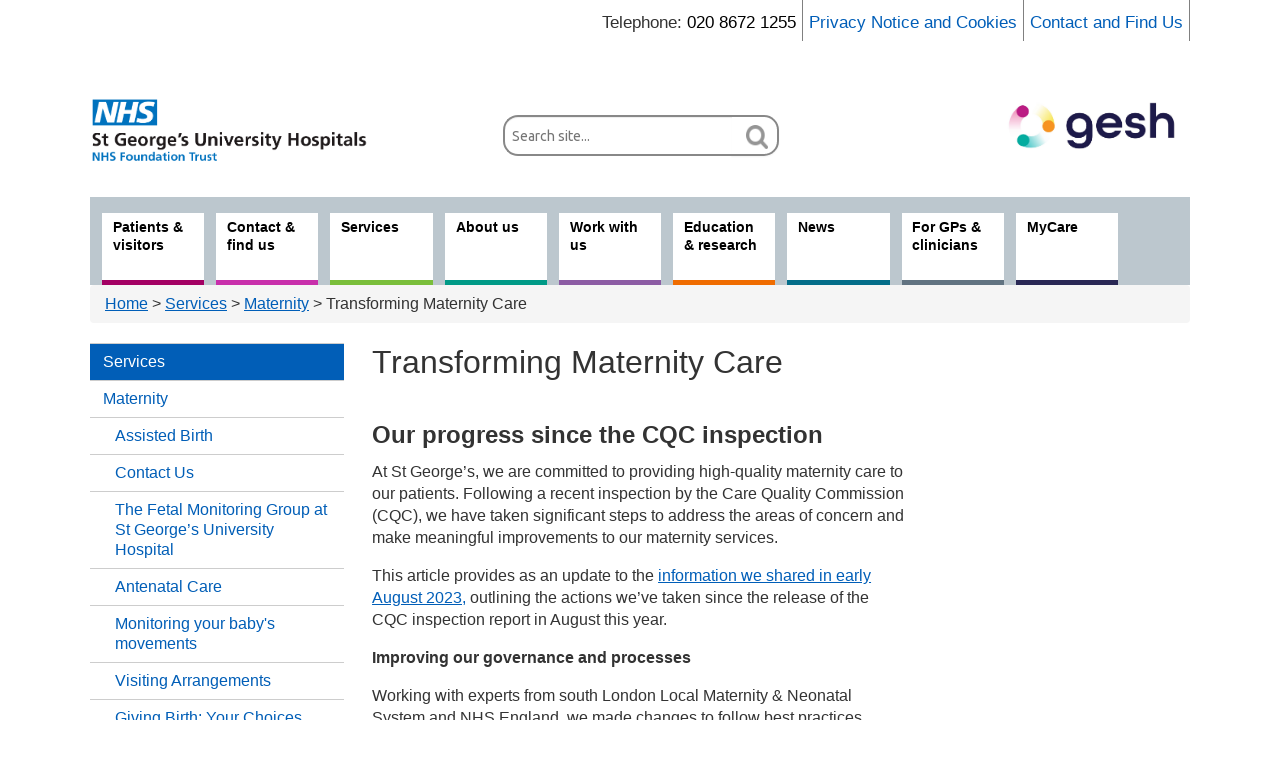

--- FILE ---
content_type: text/html; charset=UTF-8
request_url: https://www.stgeorges.nhs.uk/service/maternity-services/transforming-maternity-care/
body_size: 16022
content:
<!DOCTYPE html>
<html lang="en-GB">
<head>
	<meta charset="UTF-8" />
	<title>Transforming Maternity Care - St George&#039;s University Hospitals NHS Foundation Trust</title>

	<meta name="viewport" content="width=device-width,initial-scale=1.0">
		<link href="https://www.stgeorges.nhs.uk/wp-content/themes/sghpress/css/bootstrap.css" rel="stylesheet">
	<link rel="stylesheet" type="text/css" media="all" href="https://www.stgeorges.nhs.uk/wp-content/themes/sghpress/style.css" />
	<link rel="stylesheet" type="text/css" media="print" href="https://www.stgeorges.nhs.uk/wp-content/themes/sghpress/print.css" />
	<script src="https://code.jquery.com/jquery.js" type="text/javascript"></script>
	<script src="https://www.stgeorges.nhs.uk/wp-content/themes/sghpress/js/banner.js" type="text/javascript"></script>
	<script src="https://www.stgeorges.nhs.uk/wp-content/themes/sghpress/js/bootstrap.js" type="text/javascript"></script>
	<script src="https://www.stgeorges.nhs.uk/wp-content/themes/sghpress/js/modernizr.js" type="text/javascript"></script>

	<meta name='robots' content='index, follow, max-image-preview:large, max-snippet:-1, max-video-preview:-1' />

	<!-- This site is optimized with the Yoast SEO plugin v26.5 - https://yoast.com/wordpress/plugins/seo/ -->
	<link rel="canonical" href="https://www.stgeorges.nhs.uk/service/maternity-services/transforming-maternity-care/" />
	<meta property="og:locale" content="en_GB" />
	<meta property="og:type" content="article" />
	<meta property="og:title" content="Transforming Maternity Care - St George&#039;s University Hospitals NHS Foundation Trust" />
	<meta property="og:description" content="Our progress since the CQC inspection At St George’s, we are committed to providing high-quality maternity care to our patients. Following a recent inspection by the Care Quality Commission (CQC), we have taken significant steps to address the areas of concern and make meaningful improvements to our maternity services. This &hellip; Continue reading &rarr;" />
	<meta property="og:url" content="https://www.stgeorges.nhs.uk/service/maternity-services/transforming-maternity-care/" />
	<meta property="og:site_name" content="St George&#039;s University Hospitals NHS Foundation Trust" />
	<meta property="article:modified_time" content="2023-10-09T15:51:06+00:00" />
	<meta name="twitter:card" content="summary_large_image" />
	<meta name="twitter:label1" content="Est. reading time" />
	<meta name="twitter:data1" content="3 minutes" />
	<script type="application/ld+json" class="yoast-schema-graph">{"@context":"https://schema.org","@graph":[{"@type":"WebPage","@id":"https://www.stgeorges.nhs.uk/service/maternity-services/transforming-maternity-care/","url":"https://www.stgeorges.nhs.uk/service/maternity-services/transforming-maternity-care/","name":"Transforming Maternity Care - St George&#039;s University Hospitals NHS Foundation Trust","isPartOf":{"@id":"https://www.stgeorges.nhs.uk/#website"},"datePublished":"2023-10-03T10:59:52+00:00","dateModified":"2023-10-09T15:51:06+00:00","breadcrumb":{"@id":"https://www.stgeorges.nhs.uk/service/maternity-services/transforming-maternity-care/#breadcrumb"},"inLanguage":"en-GB","potentialAction":[{"@type":"ReadAction","target":["https://www.stgeorges.nhs.uk/service/maternity-services/transforming-maternity-care/"]}]},{"@type":"BreadcrumbList","@id":"https://www.stgeorges.nhs.uk/service/maternity-services/transforming-maternity-care/#breadcrumb","itemListElement":[{"@type":"ListItem","position":1,"name":"Home","item":"https://www.stgeorges.nhs.uk/"},{"@type":"ListItem","position":2,"name":"Maternity","item":"https://www.stgeorges.nhs.uk/service/maternity-services/"},{"@type":"ListItem","position":3,"name":"Transforming Maternity Care"}]},{"@type":"WebSite","@id":"https://www.stgeorges.nhs.uk/#website","url":"https://www.stgeorges.nhs.uk/","name":"St George&#039;s University Hospitals NHS Foundation Trust","description":"","potentialAction":[{"@type":"SearchAction","target":{"@type":"EntryPoint","urlTemplate":"https://www.stgeorges.nhs.uk/?s={search_term_string}"},"query-input":{"@type":"PropertyValueSpecification","valueRequired":true,"valueName":"search_term_string"}}],"inLanguage":"en-GB"}]}</script>
	<!-- / Yoast SEO plugin. -->


<link rel='dns-prefetch' href='//cc.cdn.civiccomputing.com' />
<link rel='dns-prefetch' href='//use.fontawesome.com' />
<link rel="alternate" title="oEmbed (JSON)" type="application/json+oembed" href="https://www.stgeorges.nhs.uk/wp-json/oembed/1.0/embed?url=https%3A%2F%2Fwww.stgeorges.nhs.uk%2Fservice%2Fmaternity-services%2Ftransforming-maternity-care%2F" />
<link rel="alternate" title="oEmbed (XML)" type="text/xml+oembed" href="https://www.stgeorges.nhs.uk/wp-json/oembed/1.0/embed?url=https%3A%2F%2Fwww.stgeorges.nhs.uk%2Fservice%2Fmaternity-services%2Ftransforming-maternity-care%2F&#038;format=xml" />
<style id='wp-img-auto-sizes-contain-inline-css' type='text/css'>
img:is([sizes=auto i],[sizes^="auto," i]){contain-intrinsic-size:3000px 1500px}
/*# sourceURL=wp-img-auto-sizes-contain-inline-css */
</style>
<style id='wp-emoji-styles-inline-css' type='text/css'>

	img.wp-smiley, img.emoji {
		display: inline !important;
		border: none !important;
		box-shadow: none !important;
		height: 1em !important;
		width: 1em !important;
		margin: 0 0.07em !important;
		vertical-align: -0.1em !important;
		background: none !important;
		padding: 0 !important;
	}
/*# sourceURL=wp-emoji-styles-inline-css */
</style>
<link rel='stylesheet' id='wp-block-library-css' href='https://www.stgeorges.nhs.uk/wp-includes/css/dist/block-library/style.min.css?ver=6.9' type='text/css' media='all' />
<style id='global-styles-inline-css' type='text/css'>
:root{--wp--preset--aspect-ratio--square: 1;--wp--preset--aspect-ratio--4-3: 4/3;--wp--preset--aspect-ratio--3-4: 3/4;--wp--preset--aspect-ratio--3-2: 3/2;--wp--preset--aspect-ratio--2-3: 2/3;--wp--preset--aspect-ratio--16-9: 16/9;--wp--preset--aspect-ratio--9-16: 9/16;--wp--preset--color--black: #000000;--wp--preset--color--cyan-bluish-gray: #abb8c3;--wp--preset--color--white: #ffffff;--wp--preset--color--pale-pink: #f78da7;--wp--preset--color--vivid-red: #cf2e2e;--wp--preset--color--luminous-vivid-orange: #ff6900;--wp--preset--color--luminous-vivid-amber: #fcb900;--wp--preset--color--light-green-cyan: #7bdcb5;--wp--preset--color--vivid-green-cyan: #00d084;--wp--preset--color--pale-cyan-blue: #8ed1fc;--wp--preset--color--vivid-cyan-blue: #0693e3;--wp--preset--color--vivid-purple: #9b51e0;--wp--preset--gradient--vivid-cyan-blue-to-vivid-purple: linear-gradient(135deg,rgb(6,147,227) 0%,rgb(155,81,224) 100%);--wp--preset--gradient--light-green-cyan-to-vivid-green-cyan: linear-gradient(135deg,rgb(122,220,180) 0%,rgb(0,208,130) 100%);--wp--preset--gradient--luminous-vivid-amber-to-luminous-vivid-orange: linear-gradient(135deg,rgb(252,185,0) 0%,rgb(255,105,0) 100%);--wp--preset--gradient--luminous-vivid-orange-to-vivid-red: linear-gradient(135deg,rgb(255,105,0) 0%,rgb(207,46,46) 100%);--wp--preset--gradient--very-light-gray-to-cyan-bluish-gray: linear-gradient(135deg,rgb(238,238,238) 0%,rgb(169,184,195) 100%);--wp--preset--gradient--cool-to-warm-spectrum: linear-gradient(135deg,rgb(74,234,220) 0%,rgb(151,120,209) 20%,rgb(207,42,186) 40%,rgb(238,44,130) 60%,rgb(251,105,98) 80%,rgb(254,248,76) 100%);--wp--preset--gradient--blush-light-purple: linear-gradient(135deg,rgb(255,206,236) 0%,rgb(152,150,240) 100%);--wp--preset--gradient--blush-bordeaux: linear-gradient(135deg,rgb(254,205,165) 0%,rgb(254,45,45) 50%,rgb(107,0,62) 100%);--wp--preset--gradient--luminous-dusk: linear-gradient(135deg,rgb(255,203,112) 0%,rgb(199,81,192) 50%,rgb(65,88,208) 100%);--wp--preset--gradient--pale-ocean: linear-gradient(135deg,rgb(255,245,203) 0%,rgb(182,227,212) 50%,rgb(51,167,181) 100%);--wp--preset--gradient--electric-grass: linear-gradient(135deg,rgb(202,248,128) 0%,rgb(113,206,126) 100%);--wp--preset--gradient--midnight: linear-gradient(135deg,rgb(2,3,129) 0%,rgb(40,116,252) 100%);--wp--preset--font-size--small: 13px;--wp--preset--font-size--medium: 20px;--wp--preset--font-size--large: 36px;--wp--preset--font-size--x-large: 42px;--wp--preset--spacing--20: 0.44rem;--wp--preset--spacing--30: 0.67rem;--wp--preset--spacing--40: 1rem;--wp--preset--spacing--50: 1.5rem;--wp--preset--spacing--60: 2.25rem;--wp--preset--spacing--70: 3.38rem;--wp--preset--spacing--80: 5.06rem;--wp--preset--shadow--natural: 6px 6px 9px rgba(0, 0, 0, 0.2);--wp--preset--shadow--deep: 12px 12px 50px rgba(0, 0, 0, 0.4);--wp--preset--shadow--sharp: 6px 6px 0px rgba(0, 0, 0, 0.2);--wp--preset--shadow--outlined: 6px 6px 0px -3px rgb(255, 255, 255), 6px 6px rgb(0, 0, 0);--wp--preset--shadow--crisp: 6px 6px 0px rgb(0, 0, 0);}:where(.is-layout-flex){gap: 0.5em;}:where(.is-layout-grid){gap: 0.5em;}body .is-layout-flex{display: flex;}.is-layout-flex{flex-wrap: wrap;align-items: center;}.is-layout-flex > :is(*, div){margin: 0;}body .is-layout-grid{display: grid;}.is-layout-grid > :is(*, div){margin: 0;}:where(.wp-block-columns.is-layout-flex){gap: 2em;}:where(.wp-block-columns.is-layout-grid){gap: 2em;}:where(.wp-block-post-template.is-layout-flex){gap: 1.25em;}:where(.wp-block-post-template.is-layout-grid){gap: 1.25em;}.has-black-color{color: var(--wp--preset--color--black) !important;}.has-cyan-bluish-gray-color{color: var(--wp--preset--color--cyan-bluish-gray) !important;}.has-white-color{color: var(--wp--preset--color--white) !important;}.has-pale-pink-color{color: var(--wp--preset--color--pale-pink) !important;}.has-vivid-red-color{color: var(--wp--preset--color--vivid-red) !important;}.has-luminous-vivid-orange-color{color: var(--wp--preset--color--luminous-vivid-orange) !important;}.has-luminous-vivid-amber-color{color: var(--wp--preset--color--luminous-vivid-amber) !important;}.has-light-green-cyan-color{color: var(--wp--preset--color--light-green-cyan) !important;}.has-vivid-green-cyan-color{color: var(--wp--preset--color--vivid-green-cyan) !important;}.has-pale-cyan-blue-color{color: var(--wp--preset--color--pale-cyan-blue) !important;}.has-vivid-cyan-blue-color{color: var(--wp--preset--color--vivid-cyan-blue) !important;}.has-vivid-purple-color{color: var(--wp--preset--color--vivid-purple) !important;}.has-black-background-color{background-color: var(--wp--preset--color--black) !important;}.has-cyan-bluish-gray-background-color{background-color: var(--wp--preset--color--cyan-bluish-gray) !important;}.has-white-background-color{background-color: var(--wp--preset--color--white) !important;}.has-pale-pink-background-color{background-color: var(--wp--preset--color--pale-pink) !important;}.has-vivid-red-background-color{background-color: var(--wp--preset--color--vivid-red) !important;}.has-luminous-vivid-orange-background-color{background-color: var(--wp--preset--color--luminous-vivid-orange) !important;}.has-luminous-vivid-amber-background-color{background-color: var(--wp--preset--color--luminous-vivid-amber) !important;}.has-light-green-cyan-background-color{background-color: var(--wp--preset--color--light-green-cyan) !important;}.has-vivid-green-cyan-background-color{background-color: var(--wp--preset--color--vivid-green-cyan) !important;}.has-pale-cyan-blue-background-color{background-color: var(--wp--preset--color--pale-cyan-blue) !important;}.has-vivid-cyan-blue-background-color{background-color: var(--wp--preset--color--vivid-cyan-blue) !important;}.has-vivid-purple-background-color{background-color: var(--wp--preset--color--vivid-purple) !important;}.has-black-border-color{border-color: var(--wp--preset--color--black) !important;}.has-cyan-bluish-gray-border-color{border-color: var(--wp--preset--color--cyan-bluish-gray) !important;}.has-white-border-color{border-color: var(--wp--preset--color--white) !important;}.has-pale-pink-border-color{border-color: var(--wp--preset--color--pale-pink) !important;}.has-vivid-red-border-color{border-color: var(--wp--preset--color--vivid-red) !important;}.has-luminous-vivid-orange-border-color{border-color: var(--wp--preset--color--luminous-vivid-orange) !important;}.has-luminous-vivid-amber-border-color{border-color: var(--wp--preset--color--luminous-vivid-amber) !important;}.has-light-green-cyan-border-color{border-color: var(--wp--preset--color--light-green-cyan) !important;}.has-vivid-green-cyan-border-color{border-color: var(--wp--preset--color--vivid-green-cyan) !important;}.has-pale-cyan-blue-border-color{border-color: var(--wp--preset--color--pale-cyan-blue) !important;}.has-vivid-cyan-blue-border-color{border-color: var(--wp--preset--color--vivid-cyan-blue) !important;}.has-vivid-purple-border-color{border-color: var(--wp--preset--color--vivid-purple) !important;}.has-vivid-cyan-blue-to-vivid-purple-gradient-background{background: var(--wp--preset--gradient--vivid-cyan-blue-to-vivid-purple) !important;}.has-light-green-cyan-to-vivid-green-cyan-gradient-background{background: var(--wp--preset--gradient--light-green-cyan-to-vivid-green-cyan) !important;}.has-luminous-vivid-amber-to-luminous-vivid-orange-gradient-background{background: var(--wp--preset--gradient--luminous-vivid-amber-to-luminous-vivid-orange) !important;}.has-luminous-vivid-orange-to-vivid-red-gradient-background{background: var(--wp--preset--gradient--luminous-vivid-orange-to-vivid-red) !important;}.has-very-light-gray-to-cyan-bluish-gray-gradient-background{background: var(--wp--preset--gradient--very-light-gray-to-cyan-bluish-gray) !important;}.has-cool-to-warm-spectrum-gradient-background{background: var(--wp--preset--gradient--cool-to-warm-spectrum) !important;}.has-blush-light-purple-gradient-background{background: var(--wp--preset--gradient--blush-light-purple) !important;}.has-blush-bordeaux-gradient-background{background: var(--wp--preset--gradient--blush-bordeaux) !important;}.has-luminous-dusk-gradient-background{background: var(--wp--preset--gradient--luminous-dusk) !important;}.has-pale-ocean-gradient-background{background: var(--wp--preset--gradient--pale-ocean) !important;}.has-electric-grass-gradient-background{background: var(--wp--preset--gradient--electric-grass) !important;}.has-midnight-gradient-background{background: var(--wp--preset--gradient--midnight) !important;}.has-small-font-size{font-size: var(--wp--preset--font-size--small) !important;}.has-medium-font-size{font-size: var(--wp--preset--font-size--medium) !important;}.has-large-font-size{font-size: var(--wp--preset--font-size--large) !important;}.has-x-large-font-size{font-size: var(--wp--preset--font-size--x-large) !important;}
/*# sourceURL=global-styles-inline-css */
</style>

<style id='classic-theme-styles-inline-css' type='text/css'>
/*! This file is auto-generated */
.wp-block-button__link{color:#fff;background-color:#32373c;border-radius:9999px;box-shadow:none;text-decoration:none;padding:calc(.667em + 2px) calc(1.333em + 2px);font-size:1.125em}.wp-block-file__button{background:#32373c;color:#fff;text-decoration:none}
/*# sourceURL=/wp-includes/css/classic-themes.min.css */
</style>
<style id='font-awesome-svg-styles-default-inline-css' type='text/css'>
.svg-inline--fa {
  display: inline-block;
  height: 1em;
  overflow: visible;
  vertical-align: -.125em;
}
/*# sourceURL=font-awesome-svg-styles-default-inline-css */
</style>
<link rel='stylesheet' id='font-awesome-svg-styles-css' href='https://www.stgeorges.nhs.uk/wp-content/uploads/font-awesome/v5.15.4/css/svg-with-js.css' type='text/css' media='all' />
<style id='font-awesome-svg-styles-inline-css' type='text/css'>
   .wp-block-font-awesome-icon svg::before,
   .wp-rich-text-font-awesome-icon svg::before {content: unset;}
/*# sourceURL=font-awesome-svg-styles-inline-css */
</style>
<link rel='stylesheet' id='analytics-with-consent-styles-css' href='https://www.stgeorges.nhs.uk/wp-content/plugins/analytics-with-consent/assets/css/styles.css?ver=6.9' type='text/css' media='all' />
<link rel='stylesheet' id='responsive-lightbox-swipebox-css' href='https://www.stgeorges.nhs.uk/wp-content/plugins/responsive-lightbox/assets/swipebox/swipebox.min.css?ver=1.5.2' type='text/css' media='all' />
<link rel='stylesheet' id='ajom-styles-css' href='https://www.stgeorges.nhs.uk/wp-content/themes/sghpress/css/ajom-styles.css?ver=1768478304' type='text/css' media='all' />
<link rel='stylesheet' id='font-awesome-official-css' href='https://use.fontawesome.com/releases/v5.15.4/css/all.css' type='text/css' media='all' integrity="sha384-DyZ88mC6Up2uqS4h/KRgHuoeGwBcD4Ng9SiP4dIRy0EXTlnuz47vAwmeGwVChigm" crossorigin="anonymous" />
<link rel='stylesheet' id='wp-pagenavi-css' href='https://www.stgeorges.nhs.uk/wp-content/plugins/wp-pagenavi/pagenavi-css.css?ver=2.70' type='text/css' media='all' />
<link rel='stylesheet' id='tablepress-default-css' href='https://www.stgeorges.nhs.uk/wp-content/plugins/tablepress/css/build/default.css?ver=3.2.5' type='text/css' media='all' />
<style id='tablepress-default-inline-css' type='text/css'>
.tablepress-table-caption{display:none}#content .tablepress-id-2,#content .tablepress-id-2 tr,#content .tablepress-id-2 tbody td,#content .tablepress-id-2 thead th,#content .tablepress-id-2 tfoot th{border:none}#content .tablepress.no-border,#content .tablepress.no-border tr
#content .tablepress.no-border tbody td,#content .tablepress.no-border thead th,#content .tablepress.no-border tfoot th{border:0 solid #fff!important;border-collapse:collapse!important}.tablepress-id-81 .row-2 td{background-color:#cce5ff}.tablepress-id-81 .row-7 td{background-color:#cce5ff}.tablepress-id-81 .row-1 td{background-color:#198cff}.tablepress-id-81 .column-a,.tablepress-id-81 .column-b,.tablepress-id-81 .column-c .tablepress-id-81 .column-d,.tablepress-id-81 .column-e,.tablepress-id-81 .column-f{width:150px}
/*# sourceURL=tablepress-default-inline-css */
</style>
<link rel='stylesheet' id='font-awesome-official-v4shim-css' href='https://use.fontawesome.com/releases/v5.15.4/css/v4-shims.css' type='text/css' media='all' integrity="sha384-Vq76wejb3QJM4nDatBa5rUOve+9gkegsjCebvV/9fvXlGWo4HCMR4cJZjjcF6Viv" crossorigin="anonymous" />
<style id='font-awesome-official-v4shim-inline-css' type='text/css'>
@font-face {
font-family: "FontAwesome";
font-display: block;
src: url("https://use.fontawesome.com/releases/v5.15.4/webfonts/fa-brands-400.eot"),
		url("https://use.fontawesome.com/releases/v5.15.4/webfonts/fa-brands-400.eot?#iefix") format("embedded-opentype"),
		url("https://use.fontawesome.com/releases/v5.15.4/webfonts/fa-brands-400.woff2") format("woff2"),
		url("https://use.fontawesome.com/releases/v5.15.4/webfonts/fa-brands-400.woff") format("woff"),
		url("https://use.fontawesome.com/releases/v5.15.4/webfonts/fa-brands-400.ttf") format("truetype"),
		url("https://use.fontawesome.com/releases/v5.15.4/webfonts/fa-brands-400.svg#fontawesome") format("svg");
}

@font-face {
font-family: "FontAwesome";
font-display: block;
src: url("https://use.fontawesome.com/releases/v5.15.4/webfonts/fa-solid-900.eot"),
		url("https://use.fontawesome.com/releases/v5.15.4/webfonts/fa-solid-900.eot?#iefix") format("embedded-opentype"),
		url("https://use.fontawesome.com/releases/v5.15.4/webfonts/fa-solid-900.woff2") format("woff2"),
		url("https://use.fontawesome.com/releases/v5.15.4/webfonts/fa-solid-900.woff") format("woff"),
		url("https://use.fontawesome.com/releases/v5.15.4/webfonts/fa-solid-900.ttf") format("truetype"),
		url("https://use.fontawesome.com/releases/v5.15.4/webfonts/fa-solid-900.svg#fontawesome") format("svg");
}

@font-face {
font-family: "FontAwesome";
font-display: block;
src: url("https://use.fontawesome.com/releases/v5.15.4/webfonts/fa-regular-400.eot"),
		url("https://use.fontawesome.com/releases/v5.15.4/webfonts/fa-regular-400.eot?#iefix") format("embedded-opentype"),
		url("https://use.fontawesome.com/releases/v5.15.4/webfonts/fa-regular-400.woff2") format("woff2"),
		url("https://use.fontawesome.com/releases/v5.15.4/webfonts/fa-regular-400.woff") format("woff"),
		url("https://use.fontawesome.com/releases/v5.15.4/webfonts/fa-regular-400.ttf") format("truetype"),
		url("https://use.fontawesome.com/releases/v5.15.4/webfonts/fa-regular-400.svg#fontawesome") format("svg");
unicode-range: U+F004-F005,U+F007,U+F017,U+F022,U+F024,U+F02E,U+F03E,U+F044,U+F057-F059,U+F06E,U+F070,U+F075,U+F07B-F07C,U+F080,U+F086,U+F089,U+F094,U+F09D,U+F0A0,U+F0A4-F0A7,U+F0C5,U+F0C7-F0C8,U+F0E0,U+F0EB,U+F0F3,U+F0F8,U+F0FE,U+F111,U+F118-F11A,U+F11C,U+F133,U+F144,U+F146,U+F14A,U+F14D-F14E,U+F150-F152,U+F15B-F15C,U+F164-F165,U+F185-F186,U+F191-F192,U+F1AD,U+F1C1-F1C9,U+F1CD,U+F1D8,U+F1E3,U+F1EA,U+F1F6,U+F1F9,U+F20A,U+F247-F249,U+F24D,U+F254-F25B,U+F25D,U+F267,U+F271-F274,U+F279,U+F28B,U+F28D,U+F2B5-F2B6,U+F2B9,U+F2BB,U+F2BD,U+F2C1-F2C2,U+F2D0,U+F2D2,U+F2DC,U+F2ED,U+F328,U+F358-F35B,U+F3A5,U+F3D1,U+F410,U+F4AD;
}
/*# sourceURL=font-awesome-official-v4shim-inline-css */
</style>
<script type="text/javascript" src="https://www.stgeorges.nhs.uk/wp-includes/js/jquery/jquery.min.js?ver=3.7.1" id="jquery-core-js"></script>
<script type="text/javascript" src="https://www.stgeorges.nhs.uk/wp-includes/js/jquery/jquery-migrate.min.js?ver=3.4.1" id="jquery-migrate-js"></script>
<script type="text/javascript" src="https://www.stgeorges.nhs.uk/wp-content/plugins/ajaxnhsjobs/js/plugin.js?ver=6.9" id="ajaxnhsjobs-js"></script>
<script type="text/javascript" src="https://cc.cdn.civiccomputing.com/9/cookieControl-9.x.min.js?ver=6.9" id="civicCookieControl-js"></script>
<script type="text/javascript" id="civicCookieControlDefaultAnalytics-js-extra">
/* <![CDATA[ */
var cookieControlDefaultAnalytics = {"googleAnalyticsId":"UA-12302224-1","ga4Id":"G-EDGWG0DT70","gtmId":"","hjid":""};
//# sourceURL=civicCookieControlDefaultAnalytics-js-extra
/* ]]> */
</script>
<script type="text/javascript" src="https://www.stgeorges.nhs.uk/wp-content/plugins/analytics-with-consent/assets/js/analytics.js?ver=6.9" id="civicCookieControlDefaultAnalytics-js"></script>
<script type="text/javascript" id="civicCookieControlConfig-js-extra">
/* <![CDATA[ */
var cookieControlConfig = {"apiKey":"af78c1bbfd40d651783575207e8a138ad45022ae","product":"COMMUNITY","closeStyle":"button","initialState":"open","text":{"closeLabel":"Save and Close","acceptSettings":"Accept all cookies","rejectSettings":"Only accept necessary cookies"},"branding":{"removeAbout":true},"position":"LEFT","theme":"DARK","subDomains":"","toggleType":"checkbox","optionalCookies":[{"name":"analytics","label":"Analytical Cookies","description":"Analytical cookies help us to improve our website by collecting and reporting information on its usage.","cookies":["_ga","_gid","_gat","__utma","__utmt","__utmb","__utmc","__utmz","__utmv"],"onAccept":"analyticsWithConsent.gaAccept","onRevoke":"analyticsWithConsent.gaRevoke"}],"necessaryCookies":["wp-postpass_*"]};
//# sourceURL=civicCookieControlConfig-js-extra
/* ]]> */
</script>
<script type="text/javascript" src="https://www.stgeorges.nhs.uk/wp-content/plugins/analytics-with-consent/assets/js/config.js?ver=6.9" id="civicCookieControlConfig-js"></script>
<script type="text/javascript" src="https://www.stgeorges.nhs.uk/wp-content/plugins/responsive-lightbox/assets/dompurify/purify.min.js?ver=3.3.1" id="dompurify-js"></script>
<script type="text/javascript" id="responsive-lightbox-sanitizer-js-before">
/* <![CDATA[ */
window.RLG = window.RLG || {}; window.RLG.sanitizeAllowedHosts = ["youtube.com","www.youtube.com","youtu.be","vimeo.com","player.vimeo.com"];
//# sourceURL=responsive-lightbox-sanitizer-js-before
/* ]]> */
</script>
<script type="text/javascript" src="https://www.stgeorges.nhs.uk/wp-content/plugins/responsive-lightbox/js/sanitizer.js?ver=2.6.1" id="responsive-lightbox-sanitizer-js"></script>
<script type="text/javascript" src="https://www.stgeorges.nhs.uk/wp-content/plugins/responsive-lightbox/assets/swipebox/jquery.swipebox.min.js?ver=1.5.2" id="responsive-lightbox-swipebox-js"></script>
<script type="text/javascript" src="https://www.stgeorges.nhs.uk/wp-includes/js/underscore.min.js?ver=1.13.7" id="underscore-js"></script>
<script type="text/javascript" src="https://www.stgeorges.nhs.uk/wp-content/plugins/responsive-lightbox/assets/infinitescroll/infinite-scroll.pkgd.min.js?ver=4.0.1" id="responsive-lightbox-infinite-scroll-js"></script>
<script type="text/javascript" id="responsive-lightbox-js-before">
/* <![CDATA[ */
var rlArgs = {"script":"swipebox","selector":"lightbox","customEvents":"","activeGalleries":true,"animation":true,"hideCloseButtonOnMobile":false,"removeBarsOnMobile":false,"hideBars":true,"hideBarsDelay":5000,"videoMaxWidth":1080,"useSVG":true,"loopAtEnd":false,"woocommerce_gallery":false,"ajaxurl":"https:\/\/www.stgeorges.nhs.uk\/wp-admin\/admin-ajax.php","nonce":"803a790eb4","preview":false,"postId":70708,"scriptExtension":false};

//# sourceURL=responsive-lightbox-js-before
/* ]]> */
</script>
<script type="text/javascript" src="https://www.stgeorges.nhs.uk/wp-content/plugins/responsive-lightbox/js/front.js?ver=2.6.1" id="responsive-lightbox-js"></script>
<script type="text/javascript" src="https://www.stgeorges.nhs.uk/wp-content/themes/sghpress/js/jquery.collapse.js?ver=6.9" id="jquery-collapse-js"></script>
<script type="text/javascript" src="https://www.stgeorges.nhs.uk/wp-content/themes/sghpress/js/ht-scripts.js?ver=6.9" id="ht-scripts-js"></script>
<script type="text/javascript">var ajaxurl = "https://www.stgeorges.nhs.uk/wp-admin/admin-ajax.php"</script><script async id="awc_gtag" src="https://www.googletagmanager.com/gtag/js?id=G-EDGWG0DT70"></script><link rel="icon" href="https://www.stgeorges.nhs.uk/wp-content/uploads/2024/09/cropped-Gesh-roundel-logo-32x32.png" sizes="32x32" />
<link rel="icon" href="https://www.stgeorges.nhs.uk/wp-content/uploads/2024/09/cropped-Gesh-roundel-logo-192x192.png" sizes="192x192" />
<link rel="apple-touch-icon" href="https://www.stgeorges.nhs.uk/wp-content/uploads/2024/09/cropped-Gesh-roundel-logo-180x180.png" />
<meta name="msapplication-TileImage" content="https://www.stgeorges.nhs.uk/wp-content/uploads/2024/09/cropped-Gesh-roundel-logo-270x270.png" />
	<meta name="google-site-verification" content="UBi3fxSKJ9K5BJGxBGX3oQcmky4Kcetf388CfZ1z3_U" />
</head>
<body class="wp-singular service-template-default single single-service postid-70708 wp-theme-sghpress service-transforming-maternity-care" >
<!-- Google Tag Manager (noscript) -->
<noscript><iframe src="https://www.googletagmanager.com/ns.html?id=GTM-N6BPSZJ"
				  height="0" width="0" style="display:none;visibility:hidden"></iframe></noscript>
<!-- End Google Tag Manager (noscript) -->

<div class="navbar visible-phone">
	<div class="navbar-inner">
		<div class="container">
			<form role="search" method="get" id="searchform-main" action="https://www.stgeorges.nhs.uk/">
	<div class="input-prepend input-append">
		<label class="screen-reader-text hidden-phone add-on" for="searchLabel-main">Search:</label>
		<input placeholder="Search site..." type="text" value="" name="s" class="searchbox twelvecol" id="searchLabel-main"/>
		<button class="btn searchButton" type="submit">
			<img class="searchform-button-gif" src="https://www.stgeorges.nhs.uk/wp-content/themes/sghpress/images/search.gif"
				 alt="Search">
		</button>
	</div>
</form>

			<!-- .btn-navbar is used as the toggle for collapsed navbar content -->
			<button class="btn btn-navbar js-nav-control" tabindex="0" aria-label="Toggle navigation menu" aria-expanded="false">
				<span class="icon-bar"></span>
				<span class="icon-bar"></span>
				<span class="icon-bar"></span>
			</button>

			<!-- Everything you want hidden at 940px or less, place within here -->
			<div class="nav-collapse collapse">
				<nav class="menu-header" aria-label="Top level navigation"><ul><li class="patient menu-item menu-item-type-post_type menu-item-object-page"><a href="https://www.stgeorges.nhs.uk/patients-and-visitors/" role="link" aria-label="Patients &amp; visitors">Patients &amp; visitors</a></li>
<li class="contact menu-item menu-item-type-post_type menu-item-object-page"><a title="Visiting us" href="https://www.stgeorges.nhs.uk/contact-and-find-us/" role="link" aria-label="Contact &amp; find us">Contact &amp; find us</a></li>
<li class="service menu-item menu-item-type-post_type menu-item-object-page"><a href="https://www.stgeorges.nhs.uk/services/" role="link" aria-label="Services">Services</a></li>
<li class="about menu-item menu-item-type-post_type menu-item-object-page"><a href="https://www.stgeorges.nhs.uk/about/" role="link" aria-label="About us">About us</a></li>
<li class="work menu-item menu-item-type-post_type menu-item-object-page"><a href="https://www.stgeorges.nhs.uk/work-with-us/" role="link" aria-label="Work with us">Work with us</a></li>
<li class="education menu-item menu-item-type-post_type menu-item-object-page"><a href="https://www.stgeorges.nhs.uk/education-and-research/" role="link" aria-label="Education &amp; research">Education &amp; research</a></li>
<li class="news menu-item menu-item-type-post_type menu-item-object-page"><a href="https://www.stgeorges.nhs.uk/news/" role="link" aria-label="News">News</a></li>
<li class="gp menu-item menu-item-type-post_type menu-item-object-page"><a href="https://www.stgeorges.nhs.uk/gps-and-clinicians/" role="link" aria-label="For GPs &amp; clinicians">For GPs &amp; clinicians</a></li>
<li class="menu-item menu-item-type-post_type menu-item-object-page"><a href="https://www.stgeorges.nhs.uk/patients-and-visitors/mycare-st-georges-epsom-and-st-helier-patient-portal/" role="link" aria-label="MyCare">MyCare</a></li>
</ul></nav>			</div>

		</div>
	</div>
</div>

<div class="container-fluid" id="mobMove">
	<div class="header-container">
		<div class="row-fluid quick-links">
			<div id="spot-15" class="widget-container spot"><ul class="topLinks">
<li>
<h4>Telephone: <a id="mobilelink" href="tel:02086721255">020 8672 1255</a></h4>
</li>
<li>
<h4><a href="https://www.stgeorges.nhs.uk/about/privacy-notice/">Privacy Notice and Cookies</a></h4>
</li>
<li>
<h4><a title="Contact and find us" href="https://www.stgeorges.nhs.uk/contact-and-find-us/">Contact and Find Us</a></h4>
</li>
</ul>
</div>		</div>
		<div class="row-fluid header" role="banner">
			<div id='header' class="row">
				<div id='masthead'>
					<p id='mainlogo'>
						<a href="https://www.stgeorges.nhs.uk/" title="St George&#039;s University Hospitals NHS Foundation Trust" rel="home" role="link" aria-labelledby="mainLogoLabel">
							<img src="https://www.stgeorges.nhs.uk/wp-content/themes/sghpress/images/sguh-left-aligned.png" alt="St George's Healthcare NHS Foundation Trust" role="presentation" />
						</a>
						<span class="hiddentext" id="mainLogoLabel">Go to Homepage</span>
					</p>
					<div id="searchblock">
						<form role="search" method="get" id="searchform" action="https://www.stgeorges.nhs.uk/">
							<div class="input-prepend input-append">
								<label class="screen-reader-text hidden-phone add-on" for="searchLabel">Search:</label>
								<input placeholder="Search site..." type="text" value="" name="s" class="searchbox twelvecol" id="searchLabel">
								<button class="btn searchButton" type="submit">
									<img class="searchform-button-gif" src="https://www.stgeorges.nhs.uk/wp-content/themes/sghpress/images/search_icon.png" alt="Search">
								</button>
							</div>
						</form>
					</div>
					<div class="gesh"><a href="/about/collaboration-with-epsom-st-helier-hospital/"><img src="https://www.stgeorges.nhs.uk/wp-content/themes/sghpress/images/gesh-logo.jpg" alt="St. George's Epsom and St Helier's logo" /></a></div>
				</div>
				<div id='navigation' class="row">
					<div class="span12">
						<div class='menu-header'>
														<a href="#content" class='hiddentext' accesskey='s' title="Skip to content">Skip to content</a>
							<div id="primarynav" class="eightcol">
																<nav class="menu-header" aria-label="Top level navigation"><ul tabindex="2"><li class="patient menu-item menu-item-type-post_type menu-item-object-page"><a href="https://www.stgeorges.nhs.uk/patients-and-visitors/" role="link" aria-label="Patients &amp; visitors">Patients &amp; visitors</a></li>
<li class="contact menu-item menu-item-type-post_type menu-item-object-page"><a title="Visiting us" href="https://www.stgeorges.nhs.uk/contact-and-find-us/" role="link" aria-label="Contact &amp; find us">Contact &amp; find us</a></li>
<li class="service menu-item menu-item-type-post_type menu-item-object-page"><a href="https://www.stgeorges.nhs.uk/services/" role="link" aria-label="Services">Services</a></li>
<li class="about menu-item menu-item-type-post_type menu-item-object-page"><a href="https://www.stgeorges.nhs.uk/about/" role="link" aria-label="About us">About us</a></li>
<li class="work menu-item menu-item-type-post_type menu-item-object-page"><a href="https://www.stgeorges.nhs.uk/work-with-us/" role="link" aria-label="Work with us">Work with us</a></li>
<li class="education menu-item menu-item-type-post_type menu-item-object-page"><a href="https://www.stgeorges.nhs.uk/education-and-research/" role="link" aria-label="Education &amp; research">Education &amp; research</a></li>
<li class="news menu-item menu-item-type-post_type menu-item-object-page"><a href="https://www.stgeorges.nhs.uk/news/" role="link" aria-label="News">News</a></li>
<li class="gp menu-item menu-item-type-post_type menu-item-object-page"><a href="https://www.stgeorges.nhs.uk/gps-and-clinicians/" role="link" aria-label="For GPs &amp; clinicians">For GPs &amp; clinicians</a></li>
<li class="menu-item menu-item-type-post_type menu-item-object-page"><a href="https://www.stgeorges.nhs.uk/patients-and-visitors/mycare-st-georges-epsom-and-st-helier-patient-portal/" role="link" aria-label="MyCare">MyCare</a></li>
</ul></nav>							</div>
						</div>
					</div>
				</div>
			</div>
		</div>
	</div>


	
		<div class="row-fluid breadcrumbs">
		<div class="span12">
			<div class='breadcrumb'>
				<!-- Breadcrumb NavXT 7.5.0 -->
<a title="Go to St George&#039;s University Hospitals NHS Foundation Trust." href="https://www.stgeorges.nhs.uk" class="home">Home</a> &gt; <a title="Go to Services." href="https://www.stgeorges.nhs.uk/services/">Services</a> &gt; <a title="Go to Maternity." href="https://www.stgeorges.nhs.uk/service/maternity-services/">Maternity</a> &gt; Transforming Maternity Care			</div>
		</div>
	</div>


		<div class="row-fluid">
			<nav class="span3" id="secondarynav">

				<div class="menu-primary-navigation-container"><ul id="nav" class="menu"><li id="menu-item-" class="patient visible-phone"><a href="https://www.stgeorges.nhs.uk/patients-and-visitors/">Patients & visitors</a></li><li id="menu-item-" class="contact visible-phone"><a href="https://www.stgeorges.nhs.uk/contact-and-find-us/">Contact & find us</a></li><li id="menu-item-" class="service current_section"><a href="https://www.stgeorges.nhs.uk/services/">Services</a><li><ul class="children"><li class='page_item level-0'><a href='https://www.stgeorges.nhs.uk/service/maternity-services/'>Maternity</a></li><li class='page-item'><a href='https://www.stgeorges.nhs.uk/service/maternity-services/assisted-birth/'>Assisted Birth</a></li><li class='page-item'><a href='https://www.stgeorges.nhs.uk/service/maternity-services/contact-us/'>Contact Us</a></li><li class='page-item'><a href='https://www.stgeorges.nhs.uk/service/maternity-services/the-fetal-monitoring-group-at-st-georges-university-hospital/'>The Fetal Monitoring Group at St George’s University Hospital</a></li><li class='page-item'><a href='https://www.stgeorges.nhs.uk/service/maternity-services/your-pregnancy/'>Antenatal Care</a></li><li class='page-item'><a href='https://www.stgeorges.nhs.uk/service/maternity-services/your-babys-movements/'>Monitoring your baby's movements</a></li><li class='page-item'><a href='https://www.stgeorges.nhs.uk/service/maternity-services/visiting-arrangements/'>Visiting Arrangements</a></li><li class='page-item'><a href='https://www.stgeorges.nhs.uk/service/maternity-services/giving-birth/'>Giving Birth: Your Choices and Preferences</a></li><li class='page-item'><a href='https://www.stgeorges.nhs.uk/service/maternity-services/we-want-to-hear-from-you/'>Give Your Feedback and User Group</a></li><li class='page-item'><a href='https://www.stgeorges.nhs.uk/service/maternity-services/5-professional-midwifery-advocates-pma/'>Birth Reflection Service</a></li><li class='page-item'><a href='https://www.stgeorges.nhs.uk/service/maternity-services/3-after-youve-had-your-baby/'>Postnatal Care</a></li><li class='page-item'><a href='https://www.stgeorges.nhs.uk/service/maternity-services/maternity-parent-education-resources/'>Parent Education Resources</a></li><li class='page-item'><a href='https://www.stgeorges.nhs.uk/service/maternity-services/research-in-maternity/'>Research in Maternity</a></li><li class='current_page_item'><a href='https://www.stgeorges.nhs.uk/service/maternity-services/transforming-maternity-care/'>Transforming Maternity Care</a></li></ul></li><li id="menu-item-" class="about visible-phone"><a href="https://www.stgeorges.nhs.uk/about/">About us</a></li><li id="menu-item-" class="work visible-phone"><a href="https://www.stgeorges.nhs.uk/work-with-us/">Work with us</a></li><li id="menu-item-" class="education visible-phone"><a href="https://www.stgeorges.nhs.uk/education-and-research/">Education & research</a></li><li id="menu-item-" class="news visible-phone"><a href="https://www.stgeorges.nhs.uk/news/">News</a></li><li id="menu-item-" class="gp visible-phone"><a href="https://www.stgeorges.nhs.uk/gps-and-clinicians/">For GPs & clinicians</a></li><li id="menu-item-" class=" visible-phone"><a href="https://www.stgeorges.nhs.uk/patients-and-visitors/mycare-st-georges-epsom-and-st-helier-patient-portal/">MyCare</a></li></ul></li></div>
			</nav>
			<div class="span6 serviceContent" id="content">
				<div id="mobhead">
					<h1>Transforming Maternity Care</h1>
					<div id="mobnav">
	<div class="visible-phone">
		<button class="btn btn-primary mobilesub js-subnav-control">
			Sub-menu
		</button>
	</div>
	<div class="nav-collapse-side collapse">
		<div class="menu-primary-navigation-container"><ul id="nav" class="menu"><li id="menu-item-" class="patient visible-phone"><a href="https://www.stgeorges.nhs.uk/patients-and-visitors/">Patients & visitors</a></li><li id="menu-item-" class="contact visible-phone"><a href="https://www.stgeorges.nhs.uk/contact-and-find-us/">Contact & find us</a></li><li id="menu-item-" class="service current_section"><a href="https://www.stgeorges.nhs.uk/services/">Services</a><li><ul class="children"><li class='page_item level-0'><a href='https://www.stgeorges.nhs.uk/service/maternity-services/'>Maternity</a></li><li class='page-item'><a href='https://www.stgeorges.nhs.uk/service/maternity-services/assisted-birth/'>Assisted Birth</a></li><li class='page-item'><a href='https://www.stgeorges.nhs.uk/service/maternity-services/contact-us/'>Contact Us</a></li><li class='page-item'><a href='https://www.stgeorges.nhs.uk/service/maternity-services/the-fetal-monitoring-group-at-st-georges-university-hospital/'>The Fetal Monitoring Group at St George’s University Hospital</a></li><li class='page-item'><a href='https://www.stgeorges.nhs.uk/service/maternity-services/your-pregnancy/'>Antenatal Care</a></li><li class='page-item'><a href='https://www.stgeorges.nhs.uk/service/maternity-services/your-babys-movements/'>Monitoring your baby's movements</a></li><li class='page-item'><a href='https://www.stgeorges.nhs.uk/service/maternity-services/visiting-arrangements/'>Visiting Arrangements</a></li><li class='page-item'><a href='https://www.stgeorges.nhs.uk/service/maternity-services/giving-birth/'>Giving Birth: Your Choices and Preferences</a></li><li class='page-item'><a href='https://www.stgeorges.nhs.uk/service/maternity-services/we-want-to-hear-from-you/'>Give Your Feedback and User Group</a></li><li class='page-item'><a href='https://www.stgeorges.nhs.uk/service/maternity-services/5-professional-midwifery-advocates-pma/'>Birth Reflection Service</a></li><li class='page-item'><a href='https://www.stgeorges.nhs.uk/service/maternity-services/3-after-youve-had-your-baby/'>Postnatal Care</a></li><li class='page-item'><a href='https://www.stgeorges.nhs.uk/service/maternity-services/maternity-parent-education-resources/'>Parent Education Resources</a></li><li class='page-item'><a href='https://www.stgeorges.nhs.uk/service/maternity-services/research-in-maternity/'>Research in Maternity</a></li><li class='current_page_item'><a href='https://www.stgeorges.nhs.uk/service/maternity-services/transforming-maternity-care/'>Transforming Maternity Care</a></li></ul></li><li id="menu-item-" class="about visible-phone"><a href="https://www.stgeorges.nhs.uk/about/">About us</a></li><li id="menu-item-" class="work visible-phone"><a href="https://www.stgeorges.nhs.uk/work-with-us/">Work with us</a></li><li id="menu-item-" class="education visible-phone"><a href="https://www.stgeorges.nhs.uk/education-and-research/">Education & research</a></li><li id="menu-item-" class="news visible-phone"><a href="https://www.stgeorges.nhs.uk/news/">News</a></li><li id="menu-item-" class="gp visible-phone"><a href="https://www.stgeorges.nhs.uk/gps-and-clinicians/">For GPs & clinicians</a></li><li id="menu-item-" class=" visible-phone"><a href="https://www.stgeorges.nhs.uk/patients-and-visitors/mycare-st-georges-epsom-and-st-helier-patient-portal/">MyCare</a></li></ul></li></div>	</div>
</div>
				</div>

				<!-- .btn-navbar is used as the toggle for collapsed navbar content -->
				<h4 class="visible-phone">On this page:</h4>
				<ul class="visible-phone content-list">
					<li><a href="#mcontent">Main content</a></li>
									</ul>
				<div id='mcontent'>
					<div id="mobhead">
<h3><strong>Our progress since the CQC inspection</strong></h3>
</div>
<p>At St George’s, we are committed to providing high-quality maternity care to our patients. Following a recent inspection by the Care Quality Commission (CQC), we have taken significant steps to address the areas of concern and make meaningful improvements to our maternity services.</p>
<p>This article provides as an update to the <a class="broken_link" href="https://www.stgeorges.nhs.uk/newsitem/transforming-maternity-care-our-progress-since-the-cqc-inspection-2/information%20we%20published%20in%20early%20August%202023%20on">information we shared in early August 2023,</a> outlining the actions we’ve taken since the release of the CQC inspection report in August this year.</p>
<p><strong>Improving our governance and processes</strong></p>
<p>Working with experts from south London Local Maternity &amp; Neonatal System and NHS England, we made changes to follow best practices, particularly in how we review and report of perineal trauma and blood loss during delivery.</p>
<p><strong>Serious Incident Procedures</strong></p>
<p>We’ve looked closely at how we handle serious incidents and made sure that our procedures are in line with national guidelines. This helps make sure our patients are as safe as possible.</p>
<p><strong>Maternity Safeguarding Policy</strong></p>
<p>We have developed a dedicated safeguarding policy exclusively for maternity care to make it even safer for expectant mothers and their babies.</p>
<p><strong>Balancing Health Equalities</strong></p>
<p>Our maternity team are the first at St George’s to introduce <a class="pdfdocument" href="https://www.stgeorges.nhs.uk/wp-content/uploads/2023/10/Language-line-on-wheels.pdf">Language line on wheels (PDF)</a>’ which is a live, video translating service to maximise every opportunity for our non-English speaking women to be supported with a targeted approach specific to them and their needs.</p>
<p><strong>Preceptorship Program</strong></p>
<p>We know how important it is for new nurses and midwives to have good support in their first year on the job. Our new program for new staff members follows the guidelines set by experts in from the Capital Midwife Framework, and it’s received a stamp of approval for its quality.</p>
<p><strong>Recruitment Efforts</strong></p>
<p>We’ve worked hard to bring in over 20 new midwives to join our team. We have also began actively participating in an international recruitment program for Midwives to ensure a diverse and skilled workforce.</p>
<p><strong>Reviewing Staff Levels</strong></p>
<p>In collaboration with Birth Rate Plus, we’ve conducted a comprehensive review to determine the optimal staffing levels for midwives and support workers to deliver outstanding care. We are making necessary adjustments to align with these findings.</p>
<p><strong>Supporting Our Staff</strong></p>
<p>We’re dedicated to taking care of our midwives and nurses throughout their careers. We want them to feel respected and heard, and we’re working with Royal College of Midwives and our Professional Midwifery Advocates to help each of them reach their full potential.</p>
<p>We’re paying attention to the health and happiness of our maternity staff. It’s very important that they have a good balance between work and their personal lives, take breaks when needed, and have extra support when things get tough. We’re working with experts from NHS England to learn from their experiences in this area.</p>
<p><b>More on our </b><span style="color: #000000;"><b>maternity</b></span><b> </b><span style="color: #000000;"><b>services</b></span><b> </b></p>
<p>At St George&#8217;s, we welcome over 5000 newborns into the world every year, and we&#8217;re always working to make our maternity services better.</p>
<p>In August 2023 alone St George&#8217;s Maternity delivered a total of 354 babies, with 48% being baby girls and 51% baby boys.</p>
<p>Our busiest day was August 29th, with 20 births, while the quietest day was August 28th, with only 4 births. The largest baby weighed 4920g, and the smallest was just 440g.</p>
<p>Most babies (203) were born in the Delivery Suite, followed by 135 in the theatre, 29 in the Birth Centre, and 2 babies born at home. This <a href="https://www.stgeorges.nhs.uk/wp-content/uploads/2023/10/August-2023-SGH-Maternity-Infographic-1.pdf">infographic</a> provides a detailed overview of our maternity services throughout the month of August.</p>
<p><strong>Further support</strong></p>
<p>We&#8217;ve put in place many changes to address the recent concerns and make sure our patients and staff are safe and well taken care of.</p>
<p>We’re committed to providing high-quality care, and if you have any questions or feedback, please feel free to contact our maternity team at 0208 725 5946. We’re here to help!</p>
<p>For more information on our Maternity Services, please refer to this <a href="https://www.stgeorges.nhs.uk/service/maternity-services/">page</a>.</p>
				</div>
				
				<div class="clearfix"></div>

				
			</div>
			<div class="span3 serviceContent" id="sidebar">

				
			</div>
		</div>


	
</div>
            <div class="row-fluid" id="footer">
                <div class="container-fluid">
                    <div class="row-fluid">
                        <div class="span3">
                            <div class="xoxo">
                                <div id="custom_html-3" class="widget_text widget-container widget_custom_html"><div class="textwidget custom-html-widget"><h3 class="widget-title">CQC Inspection Reports</h3>
<a href="https://www.stgeorges.nhs.uk/newsitem/st-georges-maintains-requires-improvement-rating-by-cqc-and-recommends-trust-be-taken-out-of-quality-special-measures/"><!-- <img src="https://www.stgeorges.nhs.uk/wp-content/uploads/2017/04/cqc_print_logo.gif" alt="CQC Inspection Reports"> --></a>
<a class="btn btn-warning btn-lg" href="https://www.stgeorges.nhs.uk/newsitem/st-georges-maintains-requires-improvement-rating-by-cqc-and-recommends-trust-be-taken-out-of-quality-special-measures/">Requires improvement</a></div></div>                            </div>
                        </div>
                        <div class="span3">
                            <div class="xoxo">
                                <div id="nav_menu-8" class="widget-container widget_nav_menu"><h3 class="widget-title">Patients and Visitors</h3><div class="menu-footer-patients-and-visitors-container"><ul id="menu-footer-patients-and-visitors" class="menu"><li id="menu-item-8595" class="menu-item menu-item-type-post_type menu-item-object-page menu-item-8595"><a href="https://www.stgeorges.nhs.uk/patients-and-visitors/visiting/appointment/">Outpatient appointments</a></li>
<li id="menu-item-8593" class="menu-item menu-item-type-post_type menu-item-object-page menu-item-8593"><a href="https://www.stgeorges.nhs.uk/patients-and-visitors/help/">Help and advice</a></li>
<li id="menu-item-8594" class="menu-item menu-item-type-post_type menu-item-object-page menu-item-8594"><a href="https://www.stgeorges.nhs.uk/patients-and-visitors/visiting/our-wards/">Our wards</a></li>
<li id="menu-item-8597" class="menu-item menu-item-type-post_type menu-item-object-page menu-item-8597"><a href="https://www.stgeorges.nhs.uk/patients-and-visitors/during-your-visit/patient-transport/">Patient transport</a></li>
<li id="menu-item-8596" class="menu-item menu-item-type-post_type menu-item-object-page menu-item-8596"><a href="https://www.stgeorges.nhs.uk/patients-and-visitors/patient-involvement/">Patient involvement and feedback</a></li>
</ul></div></div>                            </div>
                        </div>
                        <div class="span3">
                            <div class="xoxo">
                                <div id="nav_menu-7" class="widget-container widget_nav_menu"><h3 class="widget-title">About Us</h3><div class="menu-footer-about-us-container"><ul id="menu-footer-about-us" class="menu"><li id="menu-item-8600" class="menu-item menu-item-type-post_type menu-item-object-page menu-item-8600"><a href="https://www.stgeorges.nhs.uk/about/members/">Membership</a></li>
<li id="menu-item-8602" class="menu-item menu-item-type-post_type menu-item-object-page menu-item-8602"><a href="https://www.stgeorges.nhs.uk/about/our-board/">Our Board</a></li>
<li id="menu-item-8604" class="menu-item menu-item-type-post_type menu-item-object-page menu-item-8604"><a href="https://www.stgeorges.nhs.uk/about/foi/">Freedom of information</a></li>
<li id="menu-item-55460" class="menu-item menu-item-type-post_type menu-item-object-page menu-item-55460"><a href="https://www.stgeorges.nhs.uk/about/accessibility-statement/">Accessibility statement</a></li>
<li id="menu-item-55461" class="menu-item menu-item-type-post_type menu-item-object-page menu-item-55461"><a href="https://www.stgeorges.nhs.uk/about/managing-your-information/privacy-notice/">Privacy Notice</a></li>
</ul></div></div>                            </div>
                        </div>
                        <div class="span3">
                            <div class="xoxo">
                                <div id="nav_menu-6" class="widget-container widget_nav_menu"><h3 class="widget-title">Work With Us</h3><div class="menu-footer-work-with-us-container"><ul id="menu-footer-work-with-us" class="menu"><li id="menu-item-8605" class="menu-item menu-item-type-post_type menu-item-object-page menu-item-8605"><a href="https://www.stgeorges.nhs.uk/work-with-us/jobs-stgeorges-nhs-uk/">Job opportunities</a></li>
<li id="menu-item-8607" class="menu-item menu-item-type-post_type menu-item-object-page menu-item-8607"><a href="https://www.stgeorges.nhs.uk/work-with-us/volunteering/">Volunteering</a></li>
<li id="menu-item-8610" class="menu-item menu-item-type-post_type menu-item-object-page menu-item-8610"><a href="https://www.stgeorges.nhs.uk/work-with-us/supporting-our-staff/training-and-development/">Education and development</a></li>
</ul></div></div><div id="nav_menu-5" class="widget-container widget_nav_menu"><h3 class="widget-title">GP and Clinician Area</h3><div class="menu-footer-gp-and-clinician-area-container"><ul id="menu-footer-gp-and-clinician-area" class="menu"><li id="menu-item-8613" class="menu-item menu-item-type-post_type menu-item-object-page menu-item-8613"><a href="https://www.stgeorges.nhs.uk/discharge/">Discharge</a></li>
<li id="menu-item-8614" class="menu-item menu-item-type-post_type menu-item-object-page menu-item-8614"><a href="https://www.stgeorges.nhs.uk/gps-and-clinicians/gp-seminars/">GP seminars and webinars</a></li>
<li id="menu-item-8616" class="menu-item menu-item-type-post_type menu-item-object-page menu-item-8616"><a href="https://www.stgeorges.nhs.uk/gps-and-clinicians/referrals/">Referrals</a></li>
</ul></div></div>                            </div>
                        </div>
                    </div>
                </div>
            </div>



<!--  other analytics code -->

<script type="text/javascript">

  var _gaq = _gaq || [];
  _gaq.push(['_setAccount', 'UA-12302224-1']);
  _gaq.push(['_trackPageview']);

  (function() {
    var ga = document.createElement('script'); ga.type = 'text/javascript'; ga.async = true;
    ga.src = ('https:' == document.location.protocol ? 'https://ssl' : 'http://www') + '.google-analytics.com/ga.js';
    var s = document.getElementsByTagName('script')[0]; s.parentNode.insertBefore(ga, s);
  })();

</script>
<!--  end other analytics code -->
<script type="text/javascript" src="https://www.stgeorges.nhs.uk/wp-content/themes/sghpress/js/jquery.cookie.js"></script>
<script type='text/javascript'>
    jQuery(document).ready(function(){
    markDocumentLinks();
    gaTrackDownloadableFiles();
    });
</script>

<script type='text/javascript'>
// Patient experience statistics widget for /about/performance/patient-experience/
var url = window.location.href;
var host = window.location.host;
if(url.indexOf('https://' + host + '/about/performance/patient-experience/') != -1) {
jQuery(document).ready(function(){$.ajax({type:"GET",url:"https://www.realtimeexperience.co.uk/app/api/?key=w14N0PT88xrL",dataType:"jsonp",success:function(a){$("#fftContainer").append('<h3>Our Friends and Family scores for:<div id="time"></div></h3><br/>'),$("#fftContainer").append('<ul id="fftList"></ul>'),$("#fftContainer").append('<p id="total"><strong></strong></p>'),$.each(a[0],function(a,b){"Time"==a?$("#time").append(b):"Total"==a?$("#total").append("We had "+b+" responses during this period."):$("#fftList").append("<li>"+b+"% of patients would recommend our "+a+"</li>")})}})});
}</script>

<!-- patient and visitor numbers -->
<script type='text/javascript'>
	// Patient experience statistics widget for / patients-and-visitors/patient-surveys/
	const urlStat = window.location.href;
	const hostStat = window.location.host;

	if (urlStat.indexOf('https://' + hostStat + '/patients-and-visitors/patient-surveys/') !== -1) {
		jQuery(document).ready(function () {
			$.ajax({
				type: "GET",
				url: "https://www.realtimeexperience.co.uk/app/api/?key=w14N0PT88xrL",
				dataType: "jsonp",
				success: function (a) {
					$("#fftContainer").append('<h3>Our ratings for:<div id="time"></div></h3><br/>'), $("#fftContainer").append('<p>Below are the pecentage of patients who answered "Very good" or "Good" to the question "Overall, how was your experience of our service?" last month, broken down by area:</p><ul id="fftList"></ul>'), $("#fftContainer").append('<p id="total"><strong></strong></p>'), $.each(a[0], function (a, b) {
						"Time" === a ? $("#time").append(b) : "Total" === a ? $("#total").append("We had " + b + " responses during this period.") : $("#fftList").append("<li>" + a + ": " + b + "%</li>")
					})
				}
			})
		});
	}
</script>
<!-- end of patient and visitor numbers -->

<script type="speculationrules">
{"prefetch":[{"source":"document","where":{"and":[{"href_matches":"/*"},{"not":{"href_matches":["/wp-*.php","/wp-admin/*","/wp-content/uploads/*","/wp-content/*","/wp-content/plugins/*","/wp-content/themes/sghpress/*","/*\\?(.+)"]}},{"not":{"selector_matches":"a[rel~=\"nofollow\"]"}},{"not":{"selector_matches":".no-prefetch, .no-prefetch a"}}]},"eagerness":"conservative"}]}
</script>
<script type="text/javascript" id="thickbox-js-extra">
/* <![CDATA[ */
var thickboxL10n = {"next":"Next \u003E","prev":"\u003C Prev","image":"Image","of":"of","close":"Close","noiframes":"This feature requires inline frames. You have iframes disabled or your browser does not support them.","loadingAnimation":"https://www.stgeorges.nhs.uk/wp-includes/js/thickbox/loadingAnimation.gif"};
//# sourceURL=thickbox-js-extra
/* ]]> */
</script>
<script type="text/javascript" src="https://www.stgeorges.nhs.uk/wp-includes/js/thickbox/thickbox.js?ver=3.1-20121105" id="thickbox-js"></script>
<script id="wp-emoji-settings" type="application/json">
{"baseUrl":"https://s.w.org/images/core/emoji/17.0.2/72x72/","ext":".png","svgUrl":"https://s.w.org/images/core/emoji/17.0.2/svg/","svgExt":".svg","source":{"concatemoji":"https://www.stgeorges.nhs.uk/wp-includes/js/wp-emoji-release.min.js?ver=6.9"}}
</script>
<script type="module">
/* <![CDATA[ */
/*! This file is auto-generated */
const a=JSON.parse(document.getElementById("wp-emoji-settings").textContent),o=(window._wpemojiSettings=a,"wpEmojiSettingsSupports"),s=["flag","emoji"];function i(e){try{var t={supportTests:e,timestamp:(new Date).valueOf()};sessionStorage.setItem(o,JSON.stringify(t))}catch(e){}}function c(e,t,n){e.clearRect(0,0,e.canvas.width,e.canvas.height),e.fillText(t,0,0);t=new Uint32Array(e.getImageData(0,0,e.canvas.width,e.canvas.height).data);e.clearRect(0,0,e.canvas.width,e.canvas.height),e.fillText(n,0,0);const a=new Uint32Array(e.getImageData(0,0,e.canvas.width,e.canvas.height).data);return t.every((e,t)=>e===a[t])}function p(e,t){e.clearRect(0,0,e.canvas.width,e.canvas.height),e.fillText(t,0,0);var n=e.getImageData(16,16,1,1);for(let e=0;e<n.data.length;e++)if(0!==n.data[e])return!1;return!0}function u(e,t,n,a){switch(t){case"flag":return n(e,"\ud83c\udff3\ufe0f\u200d\u26a7\ufe0f","\ud83c\udff3\ufe0f\u200b\u26a7\ufe0f")?!1:!n(e,"\ud83c\udde8\ud83c\uddf6","\ud83c\udde8\u200b\ud83c\uddf6")&&!n(e,"\ud83c\udff4\udb40\udc67\udb40\udc62\udb40\udc65\udb40\udc6e\udb40\udc67\udb40\udc7f","\ud83c\udff4\u200b\udb40\udc67\u200b\udb40\udc62\u200b\udb40\udc65\u200b\udb40\udc6e\u200b\udb40\udc67\u200b\udb40\udc7f");case"emoji":return!a(e,"\ud83e\u1fac8")}return!1}function f(e,t,n,a){let r;const o=(r="undefined"!=typeof WorkerGlobalScope&&self instanceof WorkerGlobalScope?new OffscreenCanvas(300,150):document.createElement("canvas")).getContext("2d",{willReadFrequently:!0}),s=(o.textBaseline="top",o.font="600 32px Arial",{});return e.forEach(e=>{s[e]=t(o,e,n,a)}),s}function r(e){var t=document.createElement("script");t.src=e,t.defer=!0,document.head.appendChild(t)}a.supports={everything:!0,everythingExceptFlag:!0},new Promise(t=>{let n=function(){try{var e=JSON.parse(sessionStorage.getItem(o));if("object"==typeof e&&"number"==typeof e.timestamp&&(new Date).valueOf()<e.timestamp+604800&&"object"==typeof e.supportTests)return e.supportTests}catch(e){}return null}();if(!n){if("undefined"!=typeof Worker&&"undefined"!=typeof OffscreenCanvas&&"undefined"!=typeof URL&&URL.createObjectURL&&"undefined"!=typeof Blob)try{var e="postMessage("+f.toString()+"("+[JSON.stringify(s),u.toString(),c.toString(),p.toString()].join(",")+"));",a=new Blob([e],{type:"text/javascript"});const r=new Worker(URL.createObjectURL(a),{name:"wpTestEmojiSupports"});return void(r.onmessage=e=>{i(n=e.data),r.terminate(),t(n)})}catch(e){}i(n=f(s,u,c,p))}t(n)}).then(e=>{for(const n in e)a.supports[n]=e[n],a.supports.everything=a.supports.everything&&a.supports[n],"flag"!==n&&(a.supports.everythingExceptFlag=a.supports.everythingExceptFlag&&a.supports[n]);var t;a.supports.everythingExceptFlag=a.supports.everythingExceptFlag&&!a.supports.flag,a.supports.everything||((t=a.source||{}).concatemoji?r(t.concatemoji):t.wpemoji&&t.twemoji&&(r(t.twemoji),r(t.wpemoji)))});
//# sourceURL=https://www.stgeorges.nhs.uk/wp-includes/js/wp-emoji-loader.min.js
/* ]]> */
</script>


</body>
</html>
